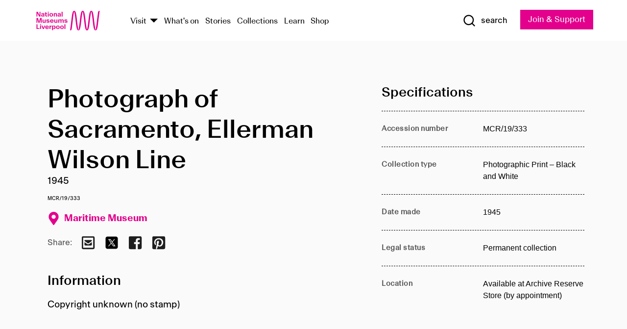

--- FILE ---
content_type: text/html; charset=utf-8
request_url: https://www.liverpoolmuseums.org.uk/artifact/photograph-of-sacramento-ellerman-wilson-line
body_size: 4753
content:
<!DOCTYPE html><html><head><meta charSet="utf-8"/><meta name="viewport" content="width=device-width"/><title>Photograph of Sacramento, Ellerman Wilson Line | National Museums Liverpool</title><meta name="title" content="Photograph of Sacramento, Ellerman Wilson Line | National Museums Liverpool"/><meta name="description" content="Copyright unknown (no stamp)"/><meta name="url" content="https://www.liverpoolmuseums.org.uk/artifact/photograph-of-sacramento-ellerman-wilson-line"/><meta property="og:site_name" content="National Museums Liverpool"/><meta property="og:type" content="Artifact"/><meta property="og:url" content="https://www.liverpoolmuseums.org.uk/artifact/photograph-of-sacramento-ellerman-wilson-line"/><meta property="og:title" content="Photograph of Sacramento, Ellerman Wilson Line"/><meta property="og:description" content="Copyright unknown (no stamp)"/><meta name="twitter:card" content="summary"/><meta name="twitter:title" content="Photograph of Sacramento, Ellerman Wilson Line"/><meta name="twitter:site" content="@NML_Muse"/><meta name="twitter:description" content="Copyright unknown (no stamp)"/><meta name="twitter:url" content="https://content.liverpoolmuseums.org.uk/artifact/photograph-of-sacramento-ellerman-wilson-line"/><meta property="og:image" content="https://www.liverpoolmuseums.org.uk/static/media/nml-rhodamine-large.jpg"/><meta property="twitter:image" content="https://www.liverpoolmuseums.org.uk/static/media/nml-rhodamine-square.jpg"/><meta name="next-head-count" content="18"/><script src="https://code.jquery.com/jquery-3.5.1.min.js" integrity="sha256-9/aliU8dGd2tb6OSsuzixeV4y/faTqgFtohetphbbj0=" crossorigin="anonymous"></script><script>
              (function(h,o,t,j,a,r){
              h.hj=h.hj||function(){(h.hj.q=h.hj.q||[]).push(arguments)};
              h._hjSettings={hjid:3219582,hjsv:6};
              a=o.getElementsByTagName('head')[0];
              r=o.createElement('script');r.async=1;
              r.src=t+h._hjSettings.hjid+j+h._hjSettings.hjsv;
              a.appendChild(r);
              })(window,document,'https://static.hotjar.com/c/hotjar-','.js?sv=');</script><meta charSet="utf-8"/><link rel="shortcut icon" type="image/x-icon" href="/static/media/favicon.ico"/><script defer="" src="/static/polyfills/svgxuse.min.js"></script><script defer="" src="/static/polyfills/unorm.js"></script><script type="text/javascript">
              _linkedin_partner_id = "6740986";
              window._linkedin_data_partner_ids = window._linkedin_data_partner_ids || [];
              window._linkedin_data_partner_ids.push(_linkedin_partner_id);
            </script><script type="text/javascript">
              (function(l) {
                if (!l) {
                  window.lintrk = function(a, b) { window.lintrk.q.push([a, b]) };
                  window.lintrk.q = [];
                }
                var s = document.getElementsByTagName("script")[0];
                var b = document.createElement("script");
                b.type = "text/javascript";
                b.async = true;
                b.src = "https://snap.licdn.com/li.lms-analytics/insight.min.js";
                s.parentNode.insertBefore(b, s);
              })(window.lintrk);
            </script><noscript><img height="1" width="1" style="display:none" alt="" src="https://px.ads.linkedin.com/collect/?pid=6740986&amp;fmt=gif"/></noscript><link rel="preload" href="/_next/static/css/69a650e1c8d9085a.css" as="style"/><link rel="stylesheet" href="/_next/static/css/69a650e1c8d9085a.css" data-n-g=""/><noscript data-n-css=""></noscript><script defer="" nomodule="" src="/_next/static/chunks/polyfills-c67a75d1b6f99dc8.js"></script><script src="/_next/static/chunks/webpack-d1c608b21d57c472.js" defer=""></script><script src="/_next/static/chunks/framework-d5719ebbbcec5741.js" defer=""></script><script src="/_next/static/chunks/main-c52fcc867bd80df0.js" defer=""></script><script src="/_next/static/chunks/pages/_app-7f8f327192b1f6d2.js" defer=""></script><script src="/_next/static/chunks/75fc9c18-40134325ca6388e2.js" defer=""></script><script src="/_next/static/chunks/2c796e83-7ab690b33a6e2cb9.js" defer=""></script><script src="/_next/static/chunks/26770aaf-e5f75a4589951ba5.js" defer=""></script><script src="/_next/static/chunks/3b9d1622-cb3530196cc04533.js" defer=""></script><script src="/_next/static/chunks/743-6d2ab5d15195f4e7.js" defer=""></script><script src="/_next/static/chunks/853-e7cd37543176a7fa.js" defer=""></script><script src="/_next/static/chunks/278-d902f176211b92d6.js" defer=""></script><script src="/_next/static/chunks/666-3027421fdb5bb7ce.js" defer=""></script><script src="/_next/static/chunks/253-6ee1b430ae4cf66d.js" defer=""></script><script src="/_next/static/chunks/794-f3cae7ad91cb5d07.js" defer=""></script><script src="/_next/static/chunks/2-0d3590ccee6ee82f.js" defer=""></script><script src="/_next/static/chunks/259-887a894390c5e056.js" defer=""></script><script src="/_next/static/chunks/563-79256bec02dde020.js" defer=""></script><script src="/_next/static/chunks/153-4abe4a3e6b4be9e9.js" defer=""></script><script src="/_next/static/chunks/493-b61572e3b7ce598d.js" defer=""></script><script src="/_next/static/chunks/pages/drupal-2abfd4e1db51d38e.js" defer=""></script><script src="/_next/static/ASqhmMd104crkElboZQNn/_buildManifest.js" defer=""></script><script src="/_next/static/ASqhmMd104crkElboZQNn/_ssgManifest.js" defer=""></script><style id="__jsx-897211111">a.jsx-897211111{font-size:1.6rem;}</style><style id="__jsx-2139125512">.button--mailchimp-submit.jsx-2139125512{white-space:nowrap;}</style><style id="__jsx-4154269630">.page-transition-enter{opacity:0;-webkit-transform:translate3d(0,5px,0);-ms-transform:translate3d(0,5px,0);transform:translate3d(0,5px,0);}.page-transition-enter-active{opacity:1;-webkit-transform:translate3d(0,0,0);-ms-transform:translate3d(0,0,0);transform:translate3d(0,0,0);-webkit-transition:opacity 200ms,-webkit-transform 200ms;-webkit-transition:opacity 200ms,transform 200ms;transition:opacity 200ms,transform 200ms;}.page-transition-exit{opacity:1;}.page-transition-exit-active{opacity:0;-webkit-transition:opacity 200ms;transition:opacity 200ms;}</style></head><body><noscript><iframe title="GTM" src="https://www.googletagmanager.com/ns.html?id=GTM-TH4M7B" height="0" width="0" style="display:none;visibility:hidden"></iframe></noscript><div id="__next"><div id="all" class="jsx-4154269630"><header class="section header header--primary" role="banner"><div class="u--in u--lane"><div class="columns is-mobile is-vcentered"><div class="column is-narrow is-hidden-desktop"><button type="button" aria-controls="navi" class="burger burger--squeeze" aria-label="toggle site navigation" aria-expanded="false" data-behaviour="toggle-visibility"><div class="burger__lines" aria-hidden="true"></div><span class="visuallyhidden">toggle site navigation</span></button></div><div class="column is-narrow"><a class="nml-logo" href="/"><span class="nml-logo__small"><img src="/static/images/logos/nml-rhodamine-large.svg" alt="National Museums Liverpool - Homepage"/></span><span class="nml-logo__text vh">National Museums Liverpool</span></a></div><div class="column"><div id="navi" class=""><div class="columns is-gapless is-desktop is-vcentered"><div class="column"><nav id="nav--primary" class="nav nav--primary nav--cms" role="navigation" itemscope="" itemType="https://schema.org/SiteNavigationElement" aria-label="Primary navigation"><h2 class="">Main menu</h2><ul class="menu"><li class="menu__item menu__item--parent
            
            "><a href="/visit">Visit</a><button type="button" aria-controls="subnav" aria-haspopup="true" aria-expanded="false" aria-label="Show Venues" class="toggle toggle--arrow" data-behaviour="toggle-visibility"><span class="visuallyhidden">show venues</span></button><div class="menu__subnav search--hide" id="subnav" aria-hidden="true"><div class="u--lane"><div class="venues venues--text"><a class="venue logo" aria-label="Museum of Liverpool" href="/museum-of-liverpool">Museum of Liverpool</a><a class="venue logo" aria-label="World Museum" href="/world-museum">World Museum</a><a class="venue logo" aria-label="International Slavery Museum" href="/international-slavery-museum">International Slavery Museum</a><a class="venue logo" aria-label="Maritime Museum" href="/maritime-museum">Maritime Museum</a><a class="venue logo" aria-label="Walker Art Gallery" href="/walker-art-gallery">Walker Art Gallery</a><a class="venue logo" aria-label="Sudley House" href="/sudley-house">Sudley House</a><a class="venue logo" aria-label="Lady Lever Art Gallery" href="/lady-lever-art-gallery">Lady Lever Art Gallery</a></div></div></div></li><li class="menu__item "><a href="/whatson">What&#x27;s on</a></li><li class="menu__item "><a href="/stories">Stories</a></li><li class="menu__item "><a href="/collections">Collections</a></li><li class="menu__item "><a href="/learn/schools-home">Learn</a></li><li class="menu__item"><a href="https://national-museums-liverpool.myshopify.com">Shop</a></li></ul></nav></div><div class="column is-narrow is-hidden-touch"><button type="button" aria-controls="search" aria-expanded="false" aria-label="Show Search" class="show-search-toggle toggle" data-behaviour="toggle-visibility"><span class="toggle__icon"><svg xmlns="http://www.w3.org/2000/svg" xmlns:xlink="http://www.w3.org/1999/xlink" class="svg svg--icon" aria-hidden="true" focusable="false"><use xlink:href="/static/images/sprite.svg#glyph-search"></use></svg></span><span class="toggle__text"><span class="visuallyhidden">toggle</span>search</span></button></div></div></div></div><div class="column is-narrow"><a type="button" class="jsx-897211111 button button--special " href="/join-and-support"><span class="jsx-897211111 button__label">Join &amp; Support</span><span class="jsx-897211111 button__triangle"></span></a></div></div></div></header><main class="jsx-4154269630"><div class="page-transition-enter"><section class="section section--artifact section--alt"><div class="u--in u--lane"><div class="section__body"><div class="columns is-variable is-7 is-desktop"><div class="column"><section class="section section--alt"><div class="u--in u--lane"><div><h1 class="h--1">Photograph of Sacramento, Ellerman Wilson Line</h1><div class="placard__info"></div><div class="placard__uuid">MCR/19/333</div><div></div><div class="placard__info placard__info--share"></div></div><h3 class="artifact__section-header">Information</h3><div class="cms"><div class="section__intro" style="white-space:pre-wrap">Copyright unknown (no stamp)</div></div></div></section></div><div class="column is-5-desktop"><div class="artifact__accordion u--in u--lane"></div></div></div></div></div></section></div></main><footer><section class="section section--venues"><div class="u--in u--lane"><div class="venues "><a class="venue logo" aria-label="Museum of Liverpool" href="/museum-of-liverpool"><svg xmlns="http://www.w3.org/2000/svg" xmlns:xlink="http://www.w3.org/1999/xlink" class="svg svg--icon" aria-hidden="true" focusable="false"><use xlink:href="/static/images/sprite.svg#glyph-venue-ml--v"></use></svg></a><a class="venue logo" aria-label="World Museum" href="/world-museum"><svg xmlns="http://www.w3.org/2000/svg" xmlns:xlink="http://www.w3.org/1999/xlink" class="svg svg--icon" aria-hidden="true" focusable="false"><use xlink:href="/static/images/sprite.svg#glyph-venue-wm--v"></use></svg></a><a class="venue logo" aria-label="International Slavery Museum" href="/international-slavery-museum"><svg xmlns="http://www.w3.org/2000/svg" xmlns:xlink="http://www.w3.org/1999/xlink" class="svg svg--icon" aria-hidden="true" focusable="false"><use xlink:href="/static/images/sprite.svg#glyph-venue-is--v"></use></svg></a><a class="venue logo" aria-label="Maritime Museum" href="/maritime-museum"><svg xmlns="http://www.w3.org/2000/svg" xmlns:xlink="http://www.w3.org/1999/xlink" class="svg svg--icon" aria-hidden="true" focusable="false"><use xlink:href="/static/images/sprite.svg#glyph-venue-mm--v"></use></svg></a><a class="venue logo" aria-label="Walker Art Gallery" href="/walker-art-gallery"><svg xmlns="http://www.w3.org/2000/svg" xmlns:xlink="http://www.w3.org/1999/xlink" class="svg svg--icon" aria-hidden="true" focusable="false"><use xlink:href="/static/images/sprite.svg#glyph-venue-wa--v"></use></svg></a><a class="venue logo" aria-label="Sudley House" href="/sudley-house"><svg xmlns="http://www.w3.org/2000/svg" xmlns:xlink="http://www.w3.org/1999/xlink" class="svg svg--icon" aria-hidden="true" focusable="false"><use xlink:href="/static/images/sprite.svg#glyph-venue-sh--v"></use></svg></a><a class="venue logo" aria-label="Lady Lever Art Gallery" href="/lady-lever-art-gallery"><svg xmlns="http://www.w3.org/2000/svg" xmlns:xlink="http://www.w3.org/1999/xlink" class="svg svg--icon" aria-hidden="true" focusable="false"><use xlink:href="/static/images/sprite.svg#glyph-venue-ll--v"></use></svg></a></div></div></section><section class="section section--bigfoot"><div class="u--in u--lane"><div class="bigfoot"><div class="columns is-mobile is-multiline"><div class="column is-half-touch"><span class="bigfoot__heading">About</span></div><div class="column is-half-touch"><span class="bigfoot__heading">Support</span></div><div class="column is-half-touch"><span class="bigfoot__heading">Resource</span></div><div class="column is-half-touch"><span class="bigfoot__heading">Venue hire</span></div><div class="column is-4-desktop is-full-touch"><span class="bigfoot__heading">Stay in touch</span><p>Receive news about National Museums Liverpool, exhibitions, events and more.</p><fieldset class="jsx-2139125512"><legend aria-hidden="true" class="jsx-2139125512 visuallyhidden">Email Signup</legend><div class="jsx-2139125512 email-input"><label for="email-signup" class="jsx-2139125512 visuallyhidden">Email Address</label><a href="/sign-up" class="jsx-2139125512"><button type="submit" class="jsx-2139125512 button button--solid button--mailchimp-submit">Sign up</button></a></div></fieldset></div></div><div class="bigfoot__social"><div class="social-channels"><div class="columns is-centered"><div class="column is-narrow"><a href="https://www.youtube.com/user/NMLWebTeam" class="channel channel--youtube"><span class="channel__icon"><svg xmlns="http://www.w3.org/2000/svg" xmlns:xlink="http://www.w3.org/1999/xlink" class="svg svg--icon" aria-hidden="true" focusable="false"><use xlink:href="/static/images/sprite.svg#glyph-youtube"></use></svg></span><span class="channel__name">Subscribe to our YouTube Channel</span></a></div></div></div></div></div></div></section><section class="section section--colophon"><div class="u--in u--lane"><div class="colophon"><div class="columns is-mobile"><div class="column has-text-centered-touch"><p>© <!-- -->2026<!-- --> National Museums Liverpool. All rights reserved.</p></div><div class="column has-text-centered-touch is-narrow"><ul class="foot_links"><li><a href="/privacy">Privacy</a></li><li><a href="/modern-slavery-statement">Modern Slavery Statement</a></li><li><a href="/cookies">Cookies</a></li><li><a href="/accessibility">Accessibility Statement</a></li></ul></div></div></div></div></section></footer><button type="button" id="back-to-top" class="" aria-label="Back to top"><svg xmlns="http://www.w3.org/2000/svg" xmlns:xlink="http://www.w3.org/1999/xlink" class="svg svg--icon" aria-hidden="true" focusable="false"><use xlink:href="/static/images/sprite.svg#glyph-arrow-up"></use></svg></button></div></div><script id="__NEXT_DATA__" type="application/json">{"props":{"pageProps":{"data":{"type":"node--artifact","id":"d13fd826-b90b-472e-bd11-38217f4d2680","links":{"self":{"href":"https://content.liverpoolmuseums.org.uk/jsonapi/node/artifact/d13fd826-b90b-472e-bd11-38217f4d2680?resourceVersion=id%3A79552"},"working-copy":{"href":"https://content.liverpoolmuseums.org.uk/jsonapi/node/artifact/d13fd826-b90b-472e-bd11-38217f4d2680?resourceVersion=rel%3Aworking-copy"}},"attributes":{"drupal_internal__nid":74056,"drupal_internal__vid":79552,"langcode":"en","revision_timestamp":"2020-01-23T15:35:51+00:00","status":true,"title":"Photograph of Sacramento, Ellerman Wilson Line","created":"2020-01-23T15:35:51+00:00","changed":"2025-11-01T17:04:30+00:00","promote":true,"sticky":false,"default_langcode":true,"revision_translation_affected":true,"moderation_state":null,"metatag":null,"metatag_normalized":[{"tag":"meta","attributes":{"name":"title","content":"Photograph of Sacramento, Ellerman Wilson Line | National Museums Liverpool"}},{"tag":"meta","attributes":{"name":"description","content":"Copyright unknown (no stamp)"}},{"tag":"link","attributes":{"rel":"canonical","href":"https://www.liverpoolmuseums.org.uk/artifact/photograph-of-sacramento-ellerman-wilson-line"}},{"tag":"meta","attributes":{"property":"og:site_name","content":"National Museums Liverpool"}},{"tag":"meta","attributes":{"property":"og:type","content":"Artifact"}},{"tag":"meta","attributes":{"property":"og:url","content":"https://www.liverpoolmuseums.org.uk/artifact/photograph-of-sacramento-ellerman-wilson-line"}},{"tag":"meta","attributes":{"property":"og:title","content":"Photograph of Sacramento, Ellerman Wilson Line"}},{"tag":"meta","attributes":{"property":"og:description","content":"Copyright unknown (no stamp)"}},{"tag":"meta","attributes":{"name":"twitter:card","content":"summary"}},{"tag":"meta","attributes":{"name":"twitter:title","content":"Photograph of Sacramento, Ellerman Wilson Line"}},{"tag":"meta","attributes":{"name":"twitter:site","content":"@NML_Muse"}},{"tag":"meta","attributes":{"name":"twitter:description","content":"Copyright unknown (no stamp)"}},{"tag":"meta","attributes":{"name":"twitter:url","content":"https://content.liverpoolmuseums.org.uk/artifact/photograph-of-sacramento-ellerman-wilson-line"}}],"path":{"alias":"/artifact/photograph-of-sacramento-ellerman-wilson-line","pid":7417661,"langcode":"en"},"publish_on":null,"unpublish_on":null,"publish_state":null,"unpublish_state":null,"field_collector":null,"field_credit_line":null,"field_culture":null,"field_datecollected":null,"field_date_collected":"1945","field_description":"Copyright unknown (no stamp)","field_display_on":null,"field_inscription":null,"field_itemname":"Photographic Print – Black and White","field_legal_status":"PERMANENT COLLECTION","field_locationname":"Available at Archive Reserve Store (by appointment)","field_maker":null,"field_materials":null,"field_measurements":null,"field_meta_tags":null,"field_mimsy_id":"508425","field_note":null,"field_number":"MCR/19/333","field_on_display":true,"field_other_numbers":["Accession Number: 1982.1121"],"field_other_people":[],"field_other_places":[],"field_placecollected":null,"field_placemade":null,"field_provenance":[],"field_publications":[],"field_related_events":[],"field_venue_code":"mm","field_whole_part":"ITEM"},"relationships":{"node_type":{"data":{"type":"node_type--node_type","id":"56adde85-2bce-4168-95b9-5c731d7a0706","meta":{"drupal_internal__target_id":"artifact"}},"links":{"related":{"href":"https://content.liverpoolmuseums.org.uk/jsonapi/node/artifact/d13fd826-b90b-472e-bd11-38217f4d2680/node_type?resourceVersion=id%3A79552"},"self":{"href":"https://content.liverpoolmuseums.org.uk/jsonapi/node/artifact/d13fd826-b90b-472e-bd11-38217f4d2680/relationships/node_type?resourceVersion=id%3A79552"}}},"revision_uid":{"data":{"type":"user--user","id":"05537a0d-b2f4-450a-b177-04d1cce7cc84","meta":{"drupal_internal__target_id":1}},"links":{"related":{"href":"https://content.liverpoolmuseums.org.uk/jsonapi/node/artifact/d13fd826-b90b-472e-bd11-38217f4d2680/revision_uid?resourceVersion=id%3A79552"},"self":{"href":"https://content.liverpoolmuseums.org.uk/jsonapi/node/artifact/d13fd826-b90b-472e-bd11-38217f4d2680/relationships/revision_uid?resourceVersion=id%3A79552"}}},"uid":{"data":{"type":"user--user","id":"05537a0d-b2f4-450a-b177-04d1cce7cc84","meta":{"drupal_internal__target_id":1}},"links":{"related":{"href":"https://content.liverpoolmuseums.org.uk/jsonapi/node/artifact/d13fd826-b90b-472e-bd11-38217f4d2680/uid?resourceVersion=id%3A79552"},"self":{"href":"https://content.liverpoolmuseums.org.uk/jsonapi/node/artifact/d13fd826-b90b-472e-bd11-38217f4d2680/relationships/uid?resourceVersion=id%3A79552"}}},"field_add_paragraph":{"data":[],"links":{"related":{"href":"https://content.liverpoolmuseums.org.uk/jsonapi/node/artifact/d13fd826-b90b-472e-bd11-38217f4d2680/field_add_paragraph?resourceVersion=id%3A79552"},"self":{"href":"https://content.liverpoolmuseums.org.uk/jsonapi/node/artifact/d13fd826-b90b-472e-bd11-38217f4d2680/relationships/field_add_paragraph?resourceVersion=id%3A79552"}}},"field_collections":{"data":[{"type":"node--collection","id":"25e7f19e-d684-465b-8147-80d644c06197","meta":{"drupal_internal__target_id":49506}}],"links":{"related":{"href":"https://content.liverpoolmuseums.org.uk/jsonapi/node/artifact/d13fd826-b90b-472e-bd11-38217f4d2680/field_collections?resourceVersion=id%3A79552"},"self":{"href":"https://content.liverpoolmuseums.org.uk/jsonapi/node/artifact/d13fd826-b90b-472e-bd11-38217f4d2680/relationships/field_collections?resourceVersion=id%3A79552"}}},"field_curated_by":{"data":null,"links":{"related":{"href":"https://content.liverpoolmuseums.org.uk/jsonapi/node/artifact/d13fd826-b90b-472e-bd11-38217f4d2680/field_curated_by?resourceVersion=id%3A79552"},"self":{"href":"https://content.liverpoolmuseums.org.uk/jsonapi/node/artifact/d13fd826-b90b-472e-bd11-38217f4d2680/relationships/field_curated_by?resourceVersion=id%3A79552"}}},"field_image_object":{"data":[],"links":{"related":{"href":"https://content.liverpoolmuseums.org.uk/jsonapi/node/artifact/d13fd826-b90b-472e-bd11-38217f4d2680/field_image_object?resourceVersion=id%3A79552"},"self":{"href":"https://content.liverpoolmuseums.org.uk/jsonapi/node/artifact/d13fd826-b90b-472e-bd11-38217f4d2680/relationships/field_image_object?resourceVersion=id%3A79552"}}},"field_interest_categories":{"data":[],"links":{"related":{"href":"https://content.liverpoolmuseums.org.uk/jsonapi/node/artifact/d13fd826-b90b-472e-bd11-38217f4d2680/field_interest_categories?resourceVersion=id%3A79552"},"self":{"href":"https://content.liverpoolmuseums.org.uk/jsonapi/node/artifact/d13fd826-b90b-472e-bd11-38217f4d2680/relationships/field_interest_categories?resourceVersion=id%3A79552"}}},"field_themes":{"data":[],"links":{"related":{"href":"https://content.liverpoolmuseums.org.uk/jsonapi/node/artifact/d13fd826-b90b-472e-bd11-38217f4d2680/field_themes?resourceVersion=id%3A79552"},"self":{"href":"https://content.liverpoolmuseums.org.uk/jsonapi/node/artifact/d13fd826-b90b-472e-bd11-38217f4d2680/relationships/field_themes?resourceVersion=id%3A79552"}}},"field_venue":{"data":{"type":"node--venue","id":"570b9ddd-7525-496c-8a04-aa462b5231ea","meta":{"drupal_internal__target_id":12}},"links":{"related":{"href":"https://content.liverpoolmuseums.org.uk/jsonapi/node/artifact/d13fd826-b90b-472e-bd11-38217f4d2680/field_venue?resourceVersion=id%3A79552"},"self":{"href":"https://content.liverpoolmuseums.org.uk/jsonapi/node/artifact/d13fd826-b90b-472e-bd11-38217f4d2680/relationships/field_venue?resourceVersion=id%3A79552"}}}}},"relationships":{"node_type":{"data":{"type":"node_type--node_type","id":"56adde85-2bce-4168-95b9-5c731d7a0706","meta":{"drupal_internal__target_id":"artifact"}},"links":{"related":{"href":"https://content.liverpoolmuseums.org.uk/jsonapi/node/artifact/d13fd826-b90b-472e-bd11-38217f4d2680/node_type?resourceVersion=id%3A79552"},"self":{"href":"https://content.liverpoolmuseums.org.uk/jsonapi/node/artifact/d13fd826-b90b-472e-bd11-38217f4d2680/relationships/node_type?resourceVersion=id%3A79552"}}},"revision_uid":{"data":{"type":"user--user","id":"05537a0d-b2f4-450a-b177-04d1cce7cc84","meta":{"drupal_internal__target_id":1}},"links":{"related":{"href":"https://content.liverpoolmuseums.org.uk/jsonapi/node/artifact/d13fd826-b90b-472e-bd11-38217f4d2680/revision_uid?resourceVersion=id%3A79552"},"self":{"href":"https://content.liverpoolmuseums.org.uk/jsonapi/node/artifact/d13fd826-b90b-472e-bd11-38217f4d2680/relationships/revision_uid?resourceVersion=id%3A79552"}}},"uid":{"data":{"type":"user--user","id":"05537a0d-b2f4-450a-b177-04d1cce7cc84","meta":{"drupal_internal__target_id":1}},"links":{"related":{"href":"https://content.liverpoolmuseums.org.uk/jsonapi/node/artifact/d13fd826-b90b-472e-bd11-38217f4d2680/uid?resourceVersion=id%3A79552"},"self":{"href":"https://content.liverpoolmuseums.org.uk/jsonapi/node/artifact/d13fd826-b90b-472e-bd11-38217f4d2680/relationships/uid?resourceVersion=id%3A79552"}}},"field_add_paragraph":{"data":[],"links":{"related":{"href":"https://content.liverpoolmuseums.org.uk/jsonapi/node/artifact/d13fd826-b90b-472e-bd11-38217f4d2680/field_add_paragraph?resourceVersion=id%3A79552"},"self":{"href":"https://content.liverpoolmuseums.org.uk/jsonapi/node/artifact/d13fd826-b90b-472e-bd11-38217f4d2680/relationships/field_add_paragraph?resourceVersion=id%3A79552"}}},"field_collections":{"data":[{"type":"node--collection","id":"25e7f19e-d684-465b-8147-80d644c06197","meta":{"drupal_internal__target_id":49506}}],"links":{"related":{"href":"https://content.liverpoolmuseums.org.uk/jsonapi/node/artifact/d13fd826-b90b-472e-bd11-38217f4d2680/field_collections?resourceVersion=id%3A79552"},"self":{"href":"https://content.liverpoolmuseums.org.uk/jsonapi/node/artifact/d13fd826-b90b-472e-bd11-38217f4d2680/relationships/field_collections?resourceVersion=id%3A79552"}}},"field_curated_by":{"data":null,"links":{"related":{"href":"https://content.liverpoolmuseums.org.uk/jsonapi/node/artifact/d13fd826-b90b-472e-bd11-38217f4d2680/field_curated_by?resourceVersion=id%3A79552"},"self":{"href":"https://content.liverpoolmuseums.org.uk/jsonapi/node/artifact/d13fd826-b90b-472e-bd11-38217f4d2680/relationships/field_curated_by?resourceVersion=id%3A79552"}}},"field_image_object":{"data":[],"links":{"related":{"href":"https://content.liverpoolmuseums.org.uk/jsonapi/node/artifact/d13fd826-b90b-472e-bd11-38217f4d2680/field_image_object?resourceVersion=id%3A79552"},"self":{"href":"https://content.liverpoolmuseums.org.uk/jsonapi/node/artifact/d13fd826-b90b-472e-bd11-38217f4d2680/relationships/field_image_object?resourceVersion=id%3A79552"}}},"field_interest_categories":{"data":[],"links":{"related":{"href":"https://content.liverpoolmuseums.org.uk/jsonapi/node/artifact/d13fd826-b90b-472e-bd11-38217f4d2680/field_interest_categories?resourceVersion=id%3A79552"},"self":{"href":"https://content.liverpoolmuseums.org.uk/jsonapi/node/artifact/d13fd826-b90b-472e-bd11-38217f4d2680/relationships/field_interest_categories?resourceVersion=id%3A79552"}}},"field_themes":{"data":[],"links":{"related":{"href":"https://content.liverpoolmuseums.org.uk/jsonapi/node/artifact/d13fd826-b90b-472e-bd11-38217f4d2680/field_themes?resourceVersion=id%3A79552"},"self":{"href":"https://content.liverpoolmuseums.org.uk/jsonapi/node/artifact/d13fd826-b90b-472e-bd11-38217f4d2680/relationships/field_themes?resourceVersion=id%3A79552"}}},"field_venue":{"data":{"type":"node--venue","id":"570b9ddd-7525-496c-8a04-aa462b5231ea","meta":{"drupal_internal__target_id":12}},"links":{"related":{"href":"https://content.liverpoolmuseums.org.uk/jsonapi/node/artifact/d13fd826-b90b-472e-bd11-38217f4d2680/field_venue?resourceVersion=id%3A79552"},"self":{"href":"https://content.liverpoolmuseums.org.uk/jsonapi/node/artifact/d13fd826-b90b-472e-bd11-38217f4d2680/relationships/field_venue?resourceVersion=id%3A79552"}}}},"venueRef":"570b9ddd-7525-496c-8a04-aa462b5231ea","paragraphs":[],"metatags":[{"content":"Photograph of Sacramento, Ellerman Wilson Line | National Museums Liverpool","name":"title"},{"content":"Copyright unknown (no stamp)","name":"description"},{"name":"url","content":"https://www.liverpoolmuseums.org.uk/artifact/photograph-of-sacramento-ellerman-wilson-line"},{"content":"National Museums Liverpool","property":"og:site_name"},{"content":"Artifact","property":"og:type"},{"content":"https://www.liverpoolmuseums.org.uk/artifact/photograph-of-sacramento-ellerman-wilson-line","property":"og:url"},{"content":"Photograph of Sacramento, Ellerman Wilson Line","property":"og:title"},{"content":"Copyright unknown (no stamp)","property":"og:description"},{"content":"summary","name":"twitter:card"},{"content":"Photograph of Sacramento, Ellerman Wilson Line","name":"twitter:title"},{"content":"@NML_Muse","name":"twitter:site"},{"content":"Copyright unknown (no stamp)","name":"twitter:description"},{"content":"https://content.liverpoolmuseums.org.uk/artifact/photograph-of-sacramento-ellerman-wilson-line","name":"twitter:url"}]}},"page":"/drupal","query":{"reqPath":"/artifact/photograph-of-sacramento-ellerman-wilson-line","nodeType":"node--artifact"},"buildId":"ASqhmMd104crkElboZQNn","isFallback":false,"customServer":true,"gip":true,"appGip":true,"scriptLoader":[]}</script></body></html>

--- FILE ---
content_type: application/javascript; charset=UTF-8
request_url: https://www.liverpoolmuseums.org.uk/_next/static/ASqhmMd104crkElboZQNn/_buildManifest.js
body_size: 696
content:
self.__BUILD_MANIFEST=function(s,c,a,t,e,n,i,d,r,u,f,o,h,b,j){return{__rewrites:{beforeFiles:[],afterFiles:[],fallback:[]},"/":[a,r,u,f,s,c,t,n,i,o,e,d,h,"static/chunks/pages/index-2d3b3ee95c6e3e42.js"],"/_error":[a,s,t,e,"static/chunks/pages/_error-289c715a93f7fba4.js"],"/collections":[a,r,u,f,s,c,t,n,i,o,e,d,h,b,"static/chunks/pages/collections-848c326443561185.js"],"/collections-and-objects":[a,s,t,n,e,d,j,"static/chunks/pages/collections-and-objects-2d932d4535f39f53.js"],"/contact":[s,c,n,i,"static/chunks/pages/contact-d0b670d3e275716b.js"],"/content-by-author":[a,s,t,n,"static/chunks/117-79acb50057894e8e.js",e,"static/chunks/pages/content-by-author-3be62235a3e38626.js"],"/drupal":[a,r,u,f,s,c,t,n,i,o,e,d,h,j,b,"static/chunks/pages/drupal-2abfd4e1db51d38e.js"],"/edit-profile":[a,s,t,e,"static/chunks/pages/edit-profile-57c729122d12c42d.js"],"/login":[s,c,"static/chunks/pages/login-e299f86c81c4f7aa.js"],"/my-account":[a,r,u,f,s,c,t,i,o,e,d,h,"static/chunks/pages/my-account-b072384e26d52af1.js"],"/password-reset":[s,c,"static/chunks/pages/password-reset-1c718337af7d358a.js"],"/register":[c,n,i,"static/chunks/pages/register-03b96c6817b230e3.js"],"/request-password-reset":[s,c,"static/chunks/pages/request-password-reset-cf13d041ca7c6bab.js"],"/search":[a,s,t,n,"static/chunks/322-68cbc5588b68e66e.js",e,"static/chunks/pages/search-48813d7666955ddb.js"],"/signup":[s,c,"static/chunks/pages/signup-a5cbb9b7f84c5690.js"],sortedPages:["/","/_app","/_error","/collections","/collections-and-objects","/contact","/content-by-author","/drupal","/edit-profile","/login","/my-account","/password-reset","/register","/request-password-reset","/search","/signup"]}}("static/chunks/743-6d2ab5d15195f4e7.js","static/chunks/853-e7cd37543176a7fa.js","static/chunks/75fc9c18-40134325ca6388e2.js","static/chunks/278-d902f176211b92d6.js","static/chunks/2-0d3590ccee6ee82f.js","static/chunks/666-3027421fdb5bb7ce.js","static/chunks/253-6ee1b430ae4cf66d.js","static/chunks/259-887a894390c5e056.js","static/chunks/2c796e83-7ab690b33a6e2cb9.js","static/chunks/26770aaf-e5f75a4589951ba5.js","static/chunks/3b9d1622-cb3530196cc04533.js","static/chunks/794-f3cae7ad91cb5d07.js","static/chunks/563-79256bec02dde020.js","static/chunks/493-b61572e3b7ce598d.js","static/chunks/153-4abe4a3e6b4be9e9.js"),self.__BUILD_MANIFEST_CB&&self.__BUILD_MANIFEST_CB();

--- FILE ---
content_type: application/javascript; charset=UTF-8
request_url: https://www.liverpoolmuseums.org.uk/_next/static/chunks/253-6ee1b430ae4cf66d.js
body_size: 6305
content:
(self.webpackChunk_N_E=self.webpackChunk_N_E||[]).push([[253],{58875:function(e,t,n){var o;!function(){"use strict";var r=!("undefined"===typeof window||!window.document||!window.document.createElement),a={canUseDOM:r,canUseWorkers:"undefined"!==typeof Worker,canUseEventListeners:r&&!(!window.addEventListener&&!window.attachEvent),canUseViewport:r&&!!window.screen};void 0===(o=function(){return a}.call(t,n,t,e))||(e.exports=o)}()},29983:function(e,t,n){"use strict";Object.defineProperty(t,"__esModule",{value:!0}),t.bodyOpenClassName=t.portalClassName=void 0;var o=Object.assign||function(e){for(var t=1;t<arguments.length;t++){var n=arguments[t];for(var o in n)Object.prototype.hasOwnProperty.call(n,o)&&(e[o]=n[o])}return e},r=function(){function e(e,t){for(var n=0;n<t.length;n++){var o=t[n];o.enumerable=o.enumerable||!1,o.configurable=!0,"value"in o&&(o.writable=!0),Object.defineProperty(e,o.key,o)}}return function(t,n,o){return n&&e(t.prototype,n),o&&e(t,o),t}}(),a=n(67294),l=h(a),s=h(n(73935)),u=h(n(45697)),i=h(n(28747)),c=function(e){if(e&&e.__esModule)return e;var t={};if(null!=e)for(var n in e)Object.prototype.hasOwnProperty.call(e,n)&&(t[n]=e[n]);return t.default=e,t}(n(57149)),f=n(51112),d=h(f),p=n(46871);function h(e){return e&&e.__esModule?e:{default:e}}function v(e,t){if(!(e instanceof t))throw new TypeError("Cannot call a class as a function")}function m(e,t){if(!e)throw new ReferenceError("this hasn't been initialised - super() hasn't been called");return!t||"object"!==typeof t&&"function"!==typeof t?e:t}var y=t.portalClassName="ReactModalPortal",b=t.bodyOpenClassName="ReactModal__Body--open",O=f.canUseDOM&&void 0!==s.default.createPortal,C=function(e){return document.createElement(e)},g=function(){return O?s.default.createPortal:s.default.unstable_renderSubtreeIntoContainer};function w(e){return e()}var E=function(e){function t(){var e,n,r;v(this,t);for(var a=arguments.length,u=Array(a),c=0;c<a;c++)u[c]=arguments[c];return n=r=m(this,(e=t.__proto__||Object.getPrototypeOf(t)).call.apply(e,[this].concat(u))),r.removePortal=function(){!O&&s.default.unmountComponentAtNode(r.node);var e=w(r.props.parentSelector);e&&e.contains(r.node)?e.removeChild(r.node):console.warn('React-Modal: "parentSelector" prop did not returned any DOM element. Make sure that the parent element is unmounted to avoid any memory leaks.')},r.portalRef=function(e){r.portal=e},r.renderPortal=function(e){var n=g()(r,l.default.createElement(i.default,o({defaultStyles:t.defaultStyles},e)),r.node);r.portalRef(n)},m(r,n)}return function(e,t){if("function"!==typeof t&&null!==t)throw new TypeError("Super expression must either be null or a function, not "+typeof t);e.prototype=Object.create(t&&t.prototype,{constructor:{value:e,enumerable:!1,writable:!0,configurable:!0}}),t&&(Object.setPrototypeOf?Object.setPrototypeOf(e,t):e.__proto__=t)}(t,e),r(t,[{key:"componentDidMount",value:function(){f.canUseDOM&&(O||(this.node=C("div")),this.node.className=this.props.portalClassName,w(this.props.parentSelector).appendChild(this.node),!O&&this.renderPortal(this.props))}},{key:"getSnapshotBeforeUpdate",value:function(e){return{prevParent:w(e.parentSelector),nextParent:w(this.props.parentSelector)}}},{key:"componentDidUpdate",value:function(e,t,n){if(f.canUseDOM){var o=this.props,r=o.isOpen,a=o.portalClassName;e.portalClassName!==a&&(this.node.className=a);var l=n.prevParent,s=n.nextParent;s!==l&&(l.removeChild(this.node),s.appendChild(this.node)),(e.isOpen||r)&&!O&&this.renderPortal(this.props)}}},{key:"componentWillUnmount",value:function(){if(f.canUseDOM&&this.node&&this.portal){var e=this.portal.state,t=Date.now(),n=e.isOpen&&this.props.closeTimeoutMS&&(e.closesAt||t+this.props.closeTimeoutMS);n?(e.beforeClose||this.portal.closeWithTimeout(),setTimeout(this.removePortal,n-t)):this.removePortal()}}},{key:"render",value:function(){return f.canUseDOM&&O?(!this.node&&O&&(this.node=C("div")),g()(l.default.createElement(i.default,o({ref:this.portalRef,defaultStyles:t.defaultStyles},this.props)),this.node)):null}}],[{key:"setAppElement",value:function(e){c.setElement(e)}}]),t}(a.Component);E.propTypes={isOpen:u.default.bool.isRequired,style:u.default.shape({content:u.default.object,overlay:u.default.object}),portalClassName:u.default.string,bodyOpenClassName:u.default.string,htmlOpenClassName:u.default.string,className:u.default.oneOfType([u.default.string,u.default.shape({base:u.default.string.isRequired,afterOpen:u.default.string.isRequired,beforeClose:u.default.string.isRequired})]),overlayClassName:u.default.oneOfType([u.default.string,u.default.shape({base:u.default.string.isRequired,afterOpen:u.default.string.isRequired,beforeClose:u.default.string.isRequired})]),appElement:u.default.oneOfType([u.default.instanceOf(d.default),u.default.instanceOf(f.SafeHTMLCollection),u.default.instanceOf(f.SafeNodeList),u.default.arrayOf(u.default.instanceOf(d.default))]),onAfterOpen:u.default.func,onRequestClose:u.default.func,closeTimeoutMS:u.default.number,ariaHideApp:u.default.bool,shouldFocusAfterRender:u.default.bool,shouldCloseOnOverlayClick:u.default.bool,shouldReturnFocusAfterClose:u.default.bool,preventScroll:u.default.bool,parentSelector:u.default.func,aria:u.default.object,data:u.default.object,role:u.default.string,contentLabel:u.default.string,shouldCloseOnEsc:u.default.bool,overlayRef:u.default.func,contentRef:u.default.func,id:u.default.string,overlayElement:u.default.func,contentElement:u.default.func},E.defaultProps={isOpen:!1,portalClassName:y,bodyOpenClassName:b,role:"dialog",ariaHideApp:!0,closeTimeoutMS:0,shouldFocusAfterRender:!0,shouldCloseOnEsc:!0,shouldCloseOnOverlayClick:!0,shouldReturnFocusAfterClose:!0,preventScroll:!1,parentSelector:function(){return document.body},overlayElement:function(e,t){return l.default.createElement("div",e,t)},contentElement:function(e,t){return l.default.createElement("div",e,t)}},E.defaultStyles={overlay:{position:"fixed",top:0,left:0,right:0,bottom:0,backgroundColor:"rgba(255, 255, 255, 0.75)"},content:{position:"absolute",top:"40px",left:"40px",right:"40px",bottom:"40px",border:"1px solid #ccc",background:"#fff",overflow:"auto",WebkitOverflowScrolling:"touch",borderRadius:"4px",outline:"none",padding:"20px"}},(0,p.polyfill)(E),t.default=E},28747:function(e,t,n){"use strict";Object.defineProperty(t,"__esModule",{value:!0});var o=Object.assign||function(e){for(var t=1;t<arguments.length;t++){var n=arguments[t];for(var o in n)Object.prototype.hasOwnProperty.call(n,o)&&(e[o]=n[o])}return e},r="function"===typeof Symbol&&"symbol"===typeof Symbol.iterator?function(e){return typeof e}:function(e){return e&&"function"===typeof Symbol&&e.constructor===Symbol&&e!==Symbol.prototype?"symbol":typeof e},a=function(){function e(e,t){for(var n=0;n<t.length;n++){var o=t[n];o.enumerable=o.enumerable||!1,o.configurable=!0,"value"in o&&(o.writable=!0),Object.defineProperty(e,o.key,o)}}return function(t,n,o){return n&&e(t.prototype,n),o&&e(t,o),t}}(),l=n(67294),s=m(n(45697)),u=v(n(99685)),i=m(n(88338)),c=v(n(57149)),f=v(n(32409)),d=n(51112),p=m(d),h=m(n(89623));function v(e){if(e&&e.__esModule)return e;var t={};if(null!=e)for(var n in e)Object.prototype.hasOwnProperty.call(e,n)&&(t[n]=e[n]);return t.default=e,t}function m(e){return e&&e.__esModule?e:{default:e}}n(35063);var y={overlay:"ReactModal__Overlay",content:"ReactModal__Content"},b=0,O=function(e){function t(e){!function(e,t){if(!(e instanceof t))throw new TypeError("Cannot call a class as a function")}(this,t);var n=function(e,t){if(!e)throw new ReferenceError("this hasn't been initialised - super() hasn't been called");return!t||"object"!==typeof t&&"function"!==typeof t?e:t}(this,(t.__proto__||Object.getPrototypeOf(t)).call(this,e));return n.setOverlayRef=function(e){n.overlay=e,n.props.overlayRef&&n.props.overlayRef(e)},n.setContentRef=function(e){n.content=e,n.props.contentRef&&n.props.contentRef(e)},n.afterClose=function(){var e=n.props,t=e.appElement,o=e.ariaHideApp,r=e.htmlOpenClassName,a=e.bodyOpenClassName,l=e.parentSelector,s=l&&l().ownerDocument||document;a&&f.remove(s.body,a),r&&f.remove(s.getElementsByTagName("html")[0],r),o&&b>0&&0===(b-=1)&&c.show(t),n.props.shouldFocusAfterRender&&(n.props.shouldReturnFocusAfterClose?(u.returnFocus(n.props.preventScroll),u.teardownScopedFocus()):u.popWithoutFocus()),n.props.onAfterClose&&n.props.onAfterClose(),h.default.deregister(n)},n.open=function(){n.beforeOpen(),n.state.afterOpen&&n.state.beforeClose?(clearTimeout(n.closeTimer),n.setState({beforeClose:!1})):(n.props.shouldFocusAfterRender&&(u.setupScopedFocus(n.node),u.markForFocusLater()),n.setState({isOpen:!0},(function(){n.openAnimationFrame=requestAnimationFrame((function(){n.setState({afterOpen:!0}),n.props.isOpen&&n.props.onAfterOpen&&n.props.onAfterOpen({overlayEl:n.overlay,contentEl:n.content})}))})))},n.close=function(){n.props.closeTimeoutMS>0?n.closeWithTimeout():n.closeWithoutTimeout()},n.focusContent=function(){return n.content&&!n.contentHasFocus()&&n.content.focus({preventScroll:!0})},n.closeWithTimeout=function(){var e=Date.now()+n.props.closeTimeoutMS;n.setState({beforeClose:!0,closesAt:e},(function(){n.closeTimer=setTimeout(n.closeWithoutTimeout,n.state.closesAt-Date.now())}))},n.closeWithoutTimeout=function(){n.setState({beforeClose:!1,isOpen:!1,afterOpen:!1,closesAt:null},n.afterClose)},n.handleKeyDown=function(e){(function(e){return"Tab"===e.code||9===e.keyCode})(e)&&(0,i.default)(n.content,e),n.props.shouldCloseOnEsc&&function(e){return"Escape"===e.code||27===e.keyCode}(e)&&(e.stopPropagation(),n.requestClose(e))},n.handleOverlayOnClick=function(e){null===n.shouldClose&&(n.shouldClose=!0),n.shouldClose&&n.props.shouldCloseOnOverlayClick&&(n.ownerHandlesClose()?n.requestClose(e):n.focusContent()),n.shouldClose=null},n.handleContentOnMouseUp=function(){n.shouldClose=!1},n.handleOverlayOnMouseDown=function(e){n.props.shouldCloseOnOverlayClick||e.target!=n.overlay||e.preventDefault()},n.handleContentOnClick=function(){n.shouldClose=!1},n.handleContentOnMouseDown=function(){n.shouldClose=!1},n.requestClose=function(e){return n.ownerHandlesClose()&&n.props.onRequestClose(e)},n.ownerHandlesClose=function(){return n.props.onRequestClose},n.shouldBeClosed=function(){return!n.state.isOpen&&!n.state.beforeClose},n.contentHasFocus=function(){return document.activeElement===n.content||n.content.contains(document.activeElement)},n.buildClassName=function(e,t){var o="object"===("undefined"===typeof t?"undefined":r(t))?t:{base:y[e],afterOpen:y[e]+"--after-open",beforeClose:y[e]+"--before-close"},a=o.base;return n.state.afterOpen&&(a=a+" "+o.afterOpen),n.state.beforeClose&&(a=a+" "+o.beforeClose),"string"===typeof t&&t?a+" "+t:a},n.attributesFromObject=function(e,t){return Object.keys(t).reduce((function(n,o){return n[e+"-"+o]=t[o],n}),{})},n.state={afterOpen:!1,beforeClose:!1},n.shouldClose=null,n.moveFromContentToOverlay=null,n}return function(e,t){if("function"!==typeof t&&null!==t)throw new TypeError("Super expression must either be null or a function, not "+typeof t);e.prototype=Object.create(t&&t.prototype,{constructor:{value:e,enumerable:!1,writable:!0,configurable:!0}}),t&&(Object.setPrototypeOf?Object.setPrototypeOf(e,t):e.__proto__=t)}(t,e),a(t,[{key:"componentDidMount",value:function(){this.props.isOpen&&this.open()}},{key:"componentDidUpdate",value:function(e,t){this.props.isOpen&&!e.isOpen?this.open():!this.props.isOpen&&e.isOpen&&this.close(),this.props.shouldFocusAfterRender&&this.state.isOpen&&!t.isOpen&&this.focusContent()}},{key:"componentWillUnmount",value:function(){this.state.isOpen&&this.afterClose(),clearTimeout(this.closeTimer),cancelAnimationFrame(this.openAnimationFrame)}},{key:"beforeOpen",value:function(){var e=this.props,t=e.appElement,n=e.ariaHideApp,o=e.htmlOpenClassName,r=e.bodyOpenClassName,a=e.parentSelector,l=a&&a().ownerDocument||document;r&&f.add(l.body,r),o&&f.add(l.getElementsByTagName("html")[0],o),n&&(b+=1,c.hide(t)),h.default.register(this)}},{key:"render",value:function(){var e=this.props,t=e.id,n=e.className,r=e.overlayClassName,a=e.defaultStyles,l=e.children,s=n?{}:a.content,u=r?{}:a.overlay;if(this.shouldBeClosed())return null;var i={ref:this.setOverlayRef,className:this.buildClassName("overlay",r),style:o({},u,this.props.style.overlay),onClick:this.handleOverlayOnClick,onMouseDown:this.handleOverlayOnMouseDown},c=o({id:t,ref:this.setContentRef,style:o({},s,this.props.style.content),className:this.buildClassName("content",n),tabIndex:"-1",onKeyDown:this.handleKeyDown,onMouseDown:this.handleContentOnMouseDown,onMouseUp:this.handleContentOnMouseUp,onClick:this.handleContentOnClick,role:this.props.role,"aria-label":this.props.contentLabel},this.attributesFromObject("aria",o({modal:!0},this.props.aria)),this.attributesFromObject("data",this.props.data||{}),{"data-testid":this.props.testId}),f=this.props.contentElement(c,l);return this.props.overlayElement(i,f)}}]),t}(l.Component);O.defaultProps={style:{overlay:{},content:{}},defaultStyles:{}},O.propTypes={isOpen:s.default.bool.isRequired,defaultStyles:s.default.shape({content:s.default.object,overlay:s.default.object}),style:s.default.shape({content:s.default.object,overlay:s.default.object}),className:s.default.oneOfType([s.default.string,s.default.object]),overlayClassName:s.default.oneOfType([s.default.string,s.default.object]),parentSelector:s.default.func,bodyOpenClassName:s.default.string,htmlOpenClassName:s.default.string,ariaHideApp:s.default.bool,appElement:s.default.oneOfType([s.default.instanceOf(p.default),s.default.instanceOf(d.SafeHTMLCollection),s.default.instanceOf(d.SafeNodeList),s.default.arrayOf(s.default.instanceOf(p.default))]),onAfterOpen:s.default.func,onAfterClose:s.default.func,onRequestClose:s.default.func,closeTimeoutMS:s.default.number,shouldFocusAfterRender:s.default.bool,shouldCloseOnOverlayClick:s.default.bool,shouldReturnFocusAfterClose:s.default.bool,preventScroll:s.default.bool,role:s.default.string,contentLabel:s.default.string,aria:s.default.object,data:s.default.object,children:s.default.node,shouldCloseOnEsc:s.default.bool,overlayRef:s.default.func,contentRef:s.default.func,id:s.default.string,overlayElement:s.default.func,contentElement:s.default.func,testId:s.default.string},t.default=O,e.exports=t.default},57149:function(e,t,n){"use strict";Object.defineProperty(t,"__esModule",{value:!0}),t.resetState=function(){s&&(s.removeAttribute?s.removeAttribute("aria-hidden"):null!=s.length?s.forEach((function(e){return e.removeAttribute("aria-hidden")})):document.querySelectorAll(s).forEach((function(e){return e.removeAttribute("aria-hidden")})));s=null},t.log=function(){0},t.assertNodeList=u,t.setElement=function(e){var t=e;if("string"===typeof t&&l.canUseDOM){var n=document.querySelectorAll(t);u(n,t),t=n}return s=t||s},t.validateElement=i,t.hide=function(e){var t=!0,n=!1,o=void 0;try{for(var r,a=i(e)[Symbol.iterator]();!(t=(r=a.next()).done);t=!0){r.value.setAttribute("aria-hidden","true")}}catch(l){n=!0,o=l}finally{try{!t&&a.return&&a.return()}finally{if(n)throw o}}},t.show=function(e){var t=!0,n=!1,o=void 0;try{for(var r,a=i(e)[Symbol.iterator]();!(t=(r=a.next()).done);t=!0){r.value.removeAttribute("aria-hidden")}}catch(l){n=!0,o=l}finally{try{!t&&a.return&&a.return()}finally{if(n)throw o}}},t.documentNotReadyOrSSRTesting=function(){s=null};var o,r=n(42473),a=(o=r)&&o.__esModule?o:{default:o},l=n(51112);var s=null;function u(e,t){if(!e||!e.length)throw new Error("react-modal: No elements were found for selector "+t+".")}function i(e){var t=e||s;return t?Array.isArray(t)||t instanceof HTMLCollection||t instanceof NodeList?t:[t]:((0,a.default)(!1,["react-modal: App element is not defined.","Please use `Modal.setAppElement(el)` or set `appElement={el}`.","This is needed so screen readers don't see main content","when modal is opened. It is not recommended, but you can opt-out","by setting `ariaHideApp={false}`."].join(" ")),[])}},35063:function(e,t,n){"use strict";Object.defineProperty(t,"__esModule",{value:!0}),t.resetState=function(){for(var e=[l,s],t=0;t<e.length;t++){var n=e[t];n&&(n.parentNode&&n.parentNode.removeChild(n))}l=s=null,u=[]},t.log=function(){console.log("bodyTrap ----------"),console.log(u.length);for(var e=[l,s],t=0;t<e.length;t++){var n=e[t]||{};console.log(n.nodeName,n.className,n.id)}console.log("edn bodyTrap ----------")};var o,r=n(89623),a=(o=r)&&o.__esModule?o:{default:o};var l=void 0,s=void 0,u=[];function i(){0!==u.length&&u[u.length-1].focusContent()}a.default.subscribe((function(e,t){l||s||((l=document.createElement("div")).setAttribute("data-react-modal-body-trap",""),l.style.position="absolute",l.style.opacity="0",l.setAttribute("tabindex","0"),l.addEventListener("focus",i),(s=l.cloneNode()).addEventListener("focus",i)),(u=t).length>0?(document.body.firstChild!==l&&document.body.insertBefore(l,document.body.firstChild),document.body.lastChild!==s&&document.body.appendChild(s)):(l.parentElement&&l.parentElement.removeChild(l),s.parentElement&&s.parentElement.removeChild(s))}))},32409:function(e,t){"use strict";Object.defineProperty(t,"__esModule",{value:!0}),t.resetState=function(){var e=document.getElementsByTagName("html")[0];for(var t in n)r(e,n[t]);var a=document.body;for(var l in o)r(a,o[l]);n={},o={}},t.log=function(){0};var n={},o={};function r(e,t){e.classList.remove(t)}t.add=function(e,t){return r=e.classList,a="html"==e.nodeName.toLowerCase()?n:o,void t.split(" ").forEach((function(e){!function(e,t){e[t]||(e[t]=0),e[t]+=1}(a,e),r.add(e)}));var r,a},t.remove=function(e,t){return r=e.classList,a="html"==e.nodeName.toLowerCase()?n:o,void t.split(" ").forEach((function(e){!function(e,t){e[t]&&(e[t]-=1)}(a,e),0===a[e]&&r.remove(e)}));var r,a}},99685:function(e,t,n){"use strict";Object.defineProperty(t,"__esModule",{value:!0}),t.resetState=function(){l=[]},t.log=function(){0},t.handleBlur=i,t.handleFocus=c,t.markForFocusLater=function(){l.push(document.activeElement)},t.returnFocus=function(){var e=arguments.length>0&&void 0!==arguments[0]&&arguments[0],t=null;try{return void(0!==l.length&&(t=l.pop()).focus({preventScroll:e}))}catch(n){console.warn(["You tried to return focus to",t,"but it is not in the DOM anymore"].join(" "))}},t.popWithoutFocus=function(){l.length>0&&l.pop()},t.setupScopedFocus=function(e){s=e,window.addEventListener?(window.addEventListener("blur",i,!1),document.addEventListener("focus",c,!0)):(window.attachEvent("onBlur",i),document.attachEvent("onFocus",c))},t.teardownScopedFocus=function(){s=null,window.addEventListener?(window.removeEventListener("blur",i),document.removeEventListener("focus",c)):(window.detachEvent("onBlur",i),document.detachEvent("onFocus",c))};var o,r=n(37845),a=(o=r)&&o.__esModule?o:{default:o};var l=[],s=null,u=!1;function i(){u=!0}function c(){if(u){if(u=!1,!s)return;setTimeout((function(){s.contains(document.activeElement)||((0,a.default)(s)[0]||s).focus()}),0)}}},89623:function(e,t){"use strict";Object.defineProperty(t,"__esModule",{value:!0}),t.log=function(){console.log("portalOpenInstances ----------"),console.log(o.openInstances.length),o.openInstances.forEach((function(e){return console.log(e)})),console.log("end portalOpenInstances ----------")},t.resetState=function(){o=new n};var n=function e(){var t=this;!function(e,t){if(!(e instanceof t))throw new TypeError("Cannot call a class as a function")}(this,e),this.register=function(e){-1===t.openInstances.indexOf(e)&&(t.openInstances.push(e),t.emit("register"))},this.deregister=function(e){var n=t.openInstances.indexOf(e);-1!==n&&(t.openInstances.splice(n,1),t.emit("deregister"))},this.subscribe=function(e){t.subscribers.push(e)},this.emit=function(e){t.subscribers.forEach((function(n){return n(e,t.openInstances.slice())}))},this.openInstances=[],this.subscribers=[]},o=new n;t.default=o},51112:function(e,t,n){"use strict";Object.defineProperty(t,"__esModule",{value:!0}),t.canUseDOM=t.SafeNodeList=t.SafeHTMLCollection=void 0;var o,r=n(58875);var a=((o=r)&&o.__esModule?o:{default:o}).default,l=a.canUseDOM?window.HTMLElement:{};t.SafeHTMLCollection=a.canUseDOM?window.HTMLCollection:{},t.SafeNodeList=a.canUseDOM?window.NodeList:{},t.canUseDOM=a.canUseDOM;t.default=l},88338:function(e,t,n){"use strict";Object.defineProperty(t,"__esModule",{value:!0}),t.default=function(e,t){var n=(0,a.default)(e);if(!n.length)return void t.preventDefault();var o=void 0,r=t.shiftKey,s=n[0],u=n[n.length-1],i=l();if(e===i){if(!r)return;o=u}u!==i||r||(o=s);s===i&&r&&(o=u);if(o)return t.preventDefault(),void o.focus();var c=/(\bChrome\b|\bSafari\b)\//.exec(navigator.userAgent);if(null==c||"Chrome"==c[1]||null!=/\biPod\b|\biPad\b/g.exec(navigator.userAgent))return;var f=n.indexOf(i);f>-1&&(f+=r?-1:1);if("undefined"===typeof(o=n[f]))return t.preventDefault(),void(o=r?u:s).focus();t.preventDefault(),o.focus()};var o,r=n(37845),a=(o=r)&&o.__esModule?o:{default:o};function l(){var e=arguments.length>0&&void 0!==arguments[0]?arguments[0]:document;return e.activeElement.shadowRoot?l(e.activeElement.shadowRoot):e.activeElement}e.exports=t.default},37845:function(e,t){"use strict";Object.defineProperty(t,"__esModule",{value:!0}),t.default=function e(t){var n=[].slice.call(t.querySelectorAll("*"),0).reduce((function(t,n){return t.concat(n.shadowRoot?e(n.shadowRoot):[n])}),[]);return n.filter(a)};var n=/input|select|textarea|button|object|iframe/;function o(e){var t=e.offsetWidth<=0&&e.offsetHeight<=0;if(t&&!e.innerHTML)return!0;try{var n=window.getComputedStyle(e),o=n.getPropertyValue("display");return t?"contents"!==o&&function(e,t){return"visible"!==t.getPropertyValue("overflow")||e.scrollWidth<=0&&e.scrollHeight<=0}(e,n):"none"===o}catch(r){return console.warn("Failed to inspect element style"),!1}}function r(e,t){var r=e.nodeName.toLowerCase();return(n.test(r)&&!e.disabled||"a"===r&&e.href||t)&&function(e){for(var t=e,n=e.getRootNode&&e.getRootNode();t&&t!==document.body;){if(n&&t===n&&(t=n.host.parentNode),o(t))return!1;t=t.parentNode}return!0}(e)}function a(e){var t=e.getAttribute("tabindex");null===t&&(t=void 0);var n=isNaN(t);return(n||t>=0)&&r(e,!n)}e.exports=t.default},83253:function(e,t,n){"use strict";Object.defineProperty(t,"__esModule",{value:!0});var o,r=n(29983),a=(o=r)&&o.__esModule?o:{default:o};t.default=a.default,e.exports=t.default},42473:function(e){"use strict";var t=function(){};e.exports=t}}]);